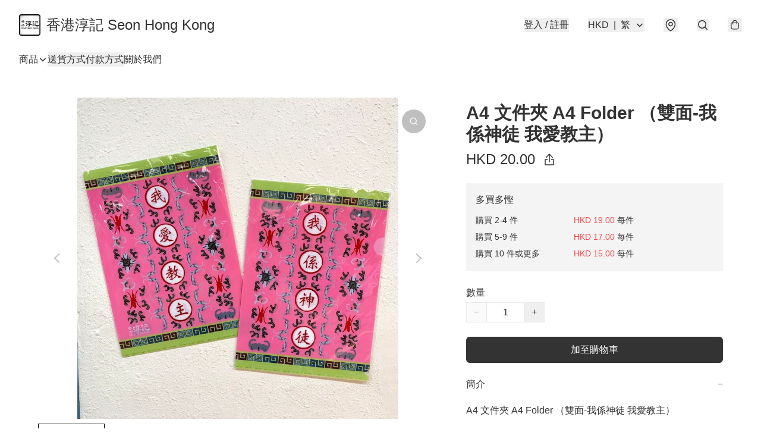

--- FILE ---
content_type: application/javascript
request_url: https://www.seon.store/fb_pixel_page_view
body_size: -311
content:
(function initFBQ(){var fbPixelUserData = {};fbq('init', "410579037819714", fbPixelUserData, { agent: 'plboutir' });fbq('track', "PageView", {}, { eventID: "5b402669530a41c69b283d23cde3afb6" });}())